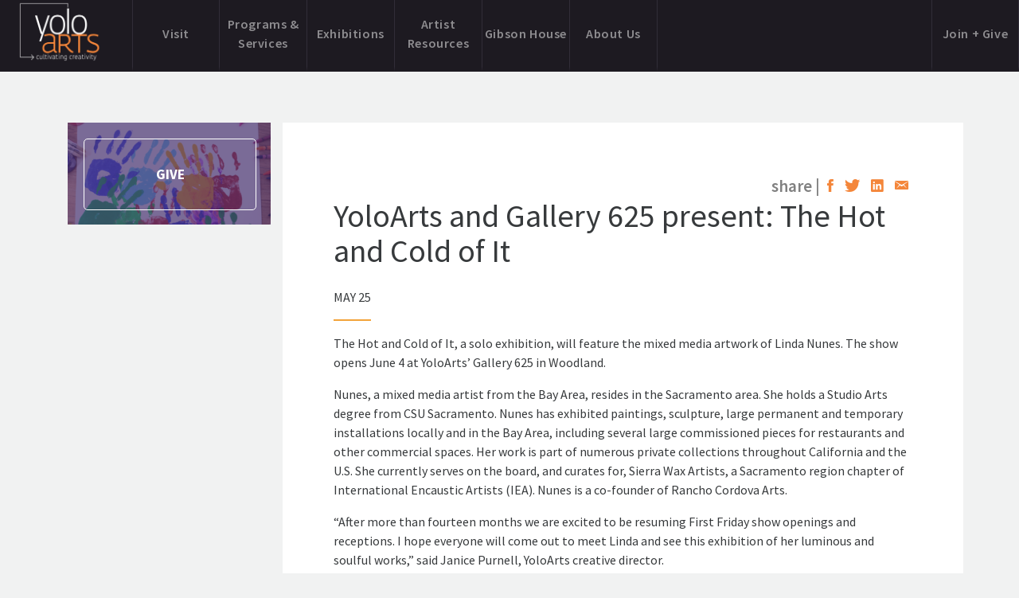

--- FILE ---
content_type: text/html; charset=UTF-8
request_url: https://yoloarts.org/2021/05/25/yoloarts-and-gallery-625-present-the-hot-and-cold-of-it/
body_size: 13731
content:

<!doctype html>
<html lang="en-US">
  <head>
  <meta charset="utf-8">
  <meta http-equiv="x-ua-compatible" content="ie=edge">
  <meta name="viewport" content="width=device-width, initial-scale=1">
<meta name="norton-safeweb-site-verification" content="cye2znbin1ykdhuj8khiyb1s-bgiagvcpkn3o9x-dlvkfj9znffnf0p496ifm8shgnuyxtauli5xblpuqvbed8d-zlftoj3rfemwvis4w4yhcj9zd4u07-7gu0rng4bu" />

  <link rel="icon" href="https://yoloarts.org/wp-content/themes/yoloarts/dist/images/favicon.png">
  <title>YoloArts and Gallery 625 present: The Hot and Cold of It &#8211; Yolo Arts</title>
<style>
#wpadminbar #wp-admin-bar-wccp_free_top_button .ab-icon:before {
	content: "\f160";
	color: #02CA02;
	top: 3px;
}
#wpadminbar #wp-admin-bar-wccp_free_top_button .ab-icon {
	transform: rotate(45deg);
}
</style>
<meta name='robots' content='max-image-preview:large' />
	<style>img:is([sizes="auto" i], [sizes^="auto," i]) { contain-intrinsic-size: 3000px 1500px }</style>
	<link rel='dns-prefetch' href='//www.googletagmanager.com' />
<script type="text/javascript">
/* <![CDATA[ */
window._wpemojiSettings = {"baseUrl":"https:\/\/s.w.org\/images\/core\/emoji\/16.0.1\/72x72\/","ext":".png","svgUrl":"https:\/\/s.w.org\/images\/core\/emoji\/16.0.1\/svg\/","svgExt":".svg","source":{"concatemoji":"https:\/\/yoloarts.org\/wp-includes\/js\/wp-emoji-release.min.js?ver=6.8.3"}};
/*! This file is auto-generated */
!function(s,n){var o,i,e;function c(e){try{var t={supportTests:e,timestamp:(new Date).valueOf()};sessionStorage.setItem(o,JSON.stringify(t))}catch(e){}}function p(e,t,n){e.clearRect(0,0,e.canvas.width,e.canvas.height),e.fillText(t,0,0);var t=new Uint32Array(e.getImageData(0,0,e.canvas.width,e.canvas.height).data),a=(e.clearRect(0,0,e.canvas.width,e.canvas.height),e.fillText(n,0,0),new Uint32Array(e.getImageData(0,0,e.canvas.width,e.canvas.height).data));return t.every(function(e,t){return e===a[t]})}function u(e,t){e.clearRect(0,0,e.canvas.width,e.canvas.height),e.fillText(t,0,0);for(var n=e.getImageData(16,16,1,1),a=0;a<n.data.length;a++)if(0!==n.data[a])return!1;return!0}function f(e,t,n,a){switch(t){case"flag":return n(e,"\ud83c\udff3\ufe0f\u200d\u26a7\ufe0f","\ud83c\udff3\ufe0f\u200b\u26a7\ufe0f")?!1:!n(e,"\ud83c\udde8\ud83c\uddf6","\ud83c\udde8\u200b\ud83c\uddf6")&&!n(e,"\ud83c\udff4\udb40\udc67\udb40\udc62\udb40\udc65\udb40\udc6e\udb40\udc67\udb40\udc7f","\ud83c\udff4\u200b\udb40\udc67\u200b\udb40\udc62\u200b\udb40\udc65\u200b\udb40\udc6e\u200b\udb40\udc67\u200b\udb40\udc7f");case"emoji":return!a(e,"\ud83e\udedf")}return!1}function g(e,t,n,a){var r="undefined"!=typeof WorkerGlobalScope&&self instanceof WorkerGlobalScope?new OffscreenCanvas(300,150):s.createElement("canvas"),o=r.getContext("2d",{willReadFrequently:!0}),i=(o.textBaseline="top",o.font="600 32px Arial",{});return e.forEach(function(e){i[e]=t(o,e,n,a)}),i}function t(e){var t=s.createElement("script");t.src=e,t.defer=!0,s.head.appendChild(t)}"undefined"!=typeof Promise&&(o="wpEmojiSettingsSupports",i=["flag","emoji"],n.supports={everything:!0,everythingExceptFlag:!0},e=new Promise(function(e){s.addEventListener("DOMContentLoaded",e,{once:!0})}),new Promise(function(t){var n=function(){try{var e=JSON.parse(sessionStorage.getItem(o));if("object"==typeof e&&"number"==typeof e.timestamp&&(new Date).valueOf()<e.timestamp+604800&&"object"==typeof e.supportTests)return e.supportTests}catch(e){}return null}();if(!n){if("undefined"!=typeof Worker&&"undefined"!=typeof OffscreenCanvas&&"undefined"!=typeof URL&&URL.createObjectURL&&"undefined"!=typeof Blob)try{var e="postMessage("+g.toString()+"("+[JSON.stringify(i),f.toString(),p.toString(),u.toString()].join(",")+"));",a=new Blob([e],{type:"text/javascript"}),r=new Worker(URL.createObjectURL(a),{name:"wpTestEmojiSupports"});return void(r.onmessage=function(e){c(n=e.data),r.terminate(),t(n)})}catch(e){}c(n=g(i,f,p,u))}t(n)}).then(function(e){for(var t in e)n.supports[t]=e[t],n.supports.everything=n.supports.everything&&n.supports[t],"flag"!==t&&(n.supports.everythingExceptFlag=n.supports.everythingExceptFlag&&n.supports[t]);n.supports.everythingExceptFlag=n.supports.everythingExceptFlag&&!n.supports.flag,n.DOMReady=!1,n.readyCallback=function(){n.DOMReady=!0}}).then(function(){return e}).then(function(){var e;n.supports.everything||(n.readyCallback(),(e=n.source||{}).concatemoji?t(e.concatemoji):e.wpemoji&&e.twemoji&&(t(e.twemoji),t(e.wpemoji)))}))}((window,document),window._wpemojiSettings);
/* ]]> */
</script>
<style id='wp-emoji-styles-inline-css' type='text/css'>

	img.wp-smiley, img.emoji {
		display: inline !important;
		border: none !important;
		box-shadow: none !important;
		height: 1em !important;
		width: 1em !important;
		margin: 0 0.07em !important;
		vertical-align: -0.1em !important;
		background: none !important;
		padding: 0 !important;
	}
</style>
<link rel='stylesheet' id='wp-block-library-css' href='https://yoloarts.org/wp-includes/css/dist/block-library/style.min.css?ver=6.8.3' type='text/css' media='all' />
<style id='classic-theme-styles-inline-css' type='text/css'>
/*! This file is auto-generated */
.wp-block-button__link{color:#fff;background-color:#32373c;border-radius:9999px;box-shadow:none;text-decoration:none;padding:calc(.667em + 2px) calc(1.333em + 2px);font-size:1.125em}.wp-block-file__button{background:#32373c;color:#fff;text-decoration:none}
</style>
<style id='global-styles-inline-css' type='text/css'>
:root{--wp--preset--aspect-ratio--square: 1;--wp--preset--aspect-ratio--4-3: 4/3;--wp--preset--aspect-ratio--3-4: 3/4;--wp--preset--aspect-ratio--3-2: 3/2;--wp--preset--aspect-ratio--2-3: 2/3;--wp--preset--aspect-ratio--16-9: 16/9;--wp--preset--aspect-ratio--9-16: 9/16;--wp--preset--color--black: #000000;--wp--preset--color--cyan-bluish-gray: #abb8c3;--wp--preset--color--white: #ffffff;--wp--preset--color--pale-pink: #f78da7;--wp--preset--color--vivid-red: #cf2e2e;--wp--preset--color--luminous-vivid-orange: #ff6900;--wp--preset--color--luminous-vivid-amber: #fcb900;--wp--preset--color--light-green-cyan: #7bdcb5;--wp--preset--color--vivid-green-cyan: #00d084;--wp--preset--color--pale-cyan-blue: #8ed1fc;--wp--preset--color--vivid-cyan-blue: #0693e3;--wp--preset--color--vivid-purple: #9b51e0;--wp--preset--gradient--vivid-cyan-blue-to-vivid-purple: linear-gradient(135deg,rgba(6,147,227,1) 0%,rgb(155,81,224) 100%);--wp--preset--gradient--light-green-cyan-to-vivid-green-cyan: linear-gradient(135deg,rgb(122,220,180) 0%,rgb(0,208,130) 100%);--wp--preset--gradient--luminous-vivid-amber-to-luminous-vivid-orange: linear-gradient(135deg,rgba(252,185,0,1) 0%,rgba(255,105,0,1) 100%);--wp--preset--gradient--luminous-vivid-orange-to-vivid-red: linear-gradient(135deg,rgba(255,105,0,1) 0%,rgb(207,46,46) 100%);--wp--preset--gradient--very-light-gray-to-cyan-bluish-gray: linear-gradient(135deg,rgb(238,238,238) 0%,rgb(169,184,195) 100%);--wp--preset--gradient--cool-to-warm-spectrum: linear-gradient(135deg,rgb(74,234,220) 0%,rgb(151,120,209) 20%,rgb(207,42,186) 40%,rgb(238,44,130) 60%,rgb(251,105,98) 80%,rgb(254,248,76) 100%);--wp--preset--gradient--blush-light-purple: linear-gradient(135deg,rgb(255,206,236) 0%,rgb(152,150,240) 100%);--wp--preset--gradient--blush-bordeaux: linear-gradient(135deg,rgb(254,205,165) 0%,rgb(254,45,45) 50%,rgb(107,0,62) 100%);--wp--preset--gradient--luminous-dusk: linear-gradient(135deg,rgb(255,203,112) 0%,rgb(199,81,192) 50%,rgb(65,88,208) 100%);--wp--preset--gradient--pale-ocean: linear-gradient(135deg,rgb(255,245,203) 0%,rgb(182,227,212) 50%,rgb(51,167,181) 100%);--wp--preset--gradient--electric-grass: linear-gradient(135deg,rgb(202,248,128) 0%,rgb(113,206,126) 100%);--wp--preset--gradient--midnight: linear-gradient(135deg,rgb(2,3,129) 0%,rgb(40,116,252) 100%);--wp--preset--font-size--small: 13px;--wp--preset--font-size--medium: 20px;--wp--preset--font-size--large: 36px;--wp--preset--font-size--x-large: 42px;--wp--preset--spacing--20: 0.44rem;--wp--preset--spacing--30: 0.67rem;--wp--preset--spacing--40: 1rem;--wp--preset--spacing--50: 1.5rem;--wp--preset--spacing--60: 2.25rem;--wp--preset--spacing--70: 3.38rem;--wp--preset--spacing--80: 5.06rem;--wp--preset--shadow--natural: 6px 6px 9px rgba(0, 0, 0, 0.2);--wp--preset--shadow--deep: 12px 12px 50px rgba(0, 0, 0, 0.4);--wp--preset--shadow--sharp: 6px 6px 0px rgba(0, 0, 0, 0.2);--wp--preset--shadow--outlined: 6px 6px 0px -3px rgba(255, 255, 255, 1), 6px 6px rgba(0, 0, 0, 1);--wp--preset--shadow--crisp: 6px 6px 0px rgba(0, 0, 0, 1);}:where(.is-layout-flex){gap: 0.5em;}:where(.is-layout-grid){gap: 0.5em;}body .is-layout-flex{display: flex;}.is-layout-flex{flex-wrap: wrap;align-items: center;}.is-layout-flex > :is(*, div){margin: 0;}body .is-layout-grid{display: grid;}.is-layout-grid > :is(*, div){margin: 0;}:where(.wp-block-columns.is-layout-flex){gap: 2em;}:where(.wp-block-columns.is-layout-grid){gap: 2em;}:where(.wp-block-post-template.is-layout-flex){gap: 1.25em;}:where(.wp-block-post-template.is-layout-grid){gap: 1.25em;}.has-black-color{color: var(--wp--preset--color--black) !important;}.has-cyan-bluish-gray-color{color: var(--wp--preset--color--cyan-bluish-gray) !important;}.has-white-color{color: var(--wp--preset--color--white) !important;}.has-pale-pink-color{color: var(--wp--preset--color--pale-pink) !important;}.has-vivid-red-color{color: var(--wp--preset--color--vivid-red) !important;}.has-luminous-vivid-orange-color{color: var(--wp--preset--color--luminous-vivid-orange) !important;}.has-luminous-vivid-amber-color{color: var(--wp--preset--color--luminous-vivid-amber) !important;}.has-light-green-cyan-color{color: var(--wp--preset--color--light-green-cyan) !important;}.has-vivid-green-cyan-color{color: var(--wp--preset--color--vivid-green-cyan) !important;}.has-pale-cyan-blue-color{color: var(--wp--preset--color--pale-cyan-blue) !important;}.has-vivid-cyan-blue-color{color: var(--wp--preset--color--vivid-cyan-blue) !important;}.has-vivid-purple-color{color: var(--wp--preset--color--vivid-purple) !important;}.has-black-background-color{background-color: var(--wp--preset--color--black) !important;}.has-cyan-bluish-gray-background-color{background-color: var(--wp--preset--color--cyan-bluish-gray) !important;}.has-white-background-color{background-color: var(--wp--preset--color--white) !important;}.has-pale-pink-background-color{background-color: var(--wp--preset--color--pale-pink) !important;}.has-vivid-red-background-color{background-color: var(--wp--preset--color--vivid-red) !important;}.has-luminous-vivid-orange-background-color{background-color: var(--wp--preset--color--luminous-vivid-orange) !important;}.has-luminous-vivid-amber-background-color{background-color: var(--wp--preset--color--luminous-vivid-amber) !important;}.has-light-green-cyan-background-color{background-color: var(--wp--preset--color--light-green-cyan) !important;}.has-vivid-green-cyan-background-color{background-color: var(--wp--preset--color--vivid-green-cyan) !important;}.has-pale-cyan-blue-background-color{background-color: var(--wp--preset--color--pale-cyan-blue) !important;}.has-vivid-cyan-blue-background-color{background-color: var(--wp--preset--color--vivid-cyan-blue) !important;}.has-vivid-purple-background-color{background-color: var(--wp--preset--color--vivid-purple) !important;}.has-black-border-color{border-color: var(--wp--preset--color--black) !important;}.has-cyan-bluish-gray-border-color{border-color: var(--wp--preset--color--cyan-bluish-gray) !important;}.has-white-border-color{border-color: var(--wp--preset--color--white) !important;}.has-pale-pink-border-color{border-color: var(--wp--preset--color--pale-pink) !important;}.has-vivid-red-border-color{border-color: var(--wp--preset--color--vivid-red) !important;}.has-luminous-vivid-orange-border-color{border-color: var(--wp--preset--color--luminous-vivid-orange) !important;}.has-luminous-vivid-amber-border-color{border-color: var(--wp--preset--color--luminous-vivid-amber) !important;}.has-light-green-cyan-border-color{border-color: var(--wp--preset--color--light-green-cyan) !important;}.has-vivid-green-cyan-border-color{border-color: var(--wp--preset--color--vivid-green-cyan) !important;}.has-pale-cyan-blue-border-color{border-color: var(--wp--preset--color--pale-cyan-blue) !important;}.has-vivid-cyan-blue-border-color{border-color: var(--wp--preset--color--vivid-cyan-blue) !important;}.has-vivid-purple-border-color{border-color: var(--wp--preset--color--vivid-purple) !important;}.has-vivid-cyan-blue-to-vivid-purple-gradient-background{background: var(--wp--preset--gradient--vivid-cyan-blue-to-vivid-purple) !important;}.has-light-green-cyan-to-vivid-green-cyan-gradient-background{background: var(--wp--preset--gradient--light-green-cyan-to-vivid-green-cyan) !important;}.has-luminous-vivid-amber-to-luminous-vivid-orange-gradient-background{background: var(--wp--preset--gradient--luminous-vivid-amber-to-luminous-vivid-orange) !important;}.has-luminous-vivid-orange-to-vivid-red-gradient-background{background: var(--wp--preset--gradient--luminous-vivid-orange-to-vivid-red) !important;}.has-very-light-gray-to-cyan-bluish-gray-gradient-background{background: var(--wp--preset--gradient--very-light-gray-to-cyan-bluish-gray) !important;}.has-cool-to-warm-spectrum-gradient-background{background: var(--wp--preset--gradient--cool-to-warm-spectrum) !important;}.has-blush-light-purple-gradient-background{background: var(--wp--preset--gradient--blush-light-purple) !important;}.has-blush-bordeaux-gradient-background{background: var(--wp--preset--gradient--blush-bordeaux) !important;}.has-luminous-dusk-gradient-background{background: var(--wp--preset--gradient--luminous-dusk) !important;}.has-pale-ocean-gradient-background{background: var(--wp--preset--gradient--pale-ocean) !important;}.has-electric-grass-gradient-background{background: var(--wp--preset--gradient--electric-grass) !important;}.has-midnight-gradient-background{background: var(--wp--preset--gradient--midnight) !important;}.has-small-font-size{font-size: var(--wp--preset--font-size--small) !important;}.has-medium-font-size{font-size: var(--wp--preset--font-size--medium) !important;}.has-large-font-size{font-size: var(--wp--preset--font-size--large) !important;}.has-x-large-font-size{font-size: var(--wp--preset--font-size--x-large) !important;}
:where(.wp-block-post-template.is-layout-flex){gap: 1.25em;}:where(.wp-block-post-template.is-layout-grid){gap: 1.25em;}
:where(.wp-block-columns.is-layout-flex){gap: 2em;}:where(.wp-block-columns.is-layout-grid){gap: 2em;}
:root :where(.wp-block-pullquote){font-size: 1.5em;line-height: 1.6;}
</style>
<link rel='stylesheet' id='font-awesome-5-css' href='https://yoloarts.org/wp-content/plugins/bb-plugin/fonts/fontawesome/5.15.4/css/all.min.css?ver=2.5.5.4' type='text/css' media='all' />
<link rel='stylesheet' id='font-awesome-css' href='https://yoloarts.org/wp-content/plugins/bb-plugin/fonts/fontawesome/5.15.4/css/v4-shims.min.css?ver=2.5.5.4' type='text/css' media='all' />
<link rel='stylesheet' id='import-eventbrite-events-front-css' href='https://yoloarts.org/wp-content/plugins/import-eventbrite-events/assets/css/import-eventbrite-events.css?ver=6.8.3' type='text/css' media='all' />
<link rel='stylesheet' id='sage/css-css' href='https://yoloarts.org/wp-content/themes/yoloarts/dist/styles/main-dc391e2b06.css' type='text/css' media='all' />
<script type="text/javascript" src="https://www.googletagmanager.com/gtag/js?id=UA-90752155-1&amp;ver=6.8.3" id="wk-analytics-script-js"></script>
<script type="text/javascript" id="wk-analytics-script-js-after">
/* <![CDATA[ */
function shouldTrack(){
var trackLoggedIn = false;
var loggedIn = false;
if(!loggedIn){
return true;
} else if( trackLoggedIn ) {
return true;
}
return false;
}
function hasWKGoogleAnalyticsCookie() {
return (new RegExp('wp_wk_ga_untrack_' + document.location.hostname)).test(document.cookie);
}
if (!hasWKGoogleAnalyticsCookie() && shouldTrack()) {
//Google Analytics
window.dataLayer = window.dataLayer || [];
function gtag(){dataLayer.push(arguments);}
gtag('js', new Date());
gtag('config', 'UA-90752155-1');
}
/* ]]> */
</script>
<script type="text/javascript" src="https://yoloarts.org/wp-includes/js/jquery/jquery.min.js?ver=3.7.1" id="jquery-core-js"></script>
<script type="text/javascript" src="https://yoloarts.org/wp-includes/js/jquery/jquery-migrate.min.js?ver=3.4.1" id="jquery-migrate-js"></script>
<script type="text/javascript" src="https://yoloarts.org/wp-includes/js/imagesloaded.min.js?ver=6.8.3" id="imagesloaded-js"></script>
<link rel="https://api.w.org/" href="https://yoloarts.org/wp-json/" /><link rel="alternate" title="JSON" type="application/json" href="https://yoloarts.org/wp-json/wp/v2/posts/8698" /><link rel="EditURI" type="application/rsd+xml" title="RSD" href="https://yoloarts.org/xmlrpc.php?rsd" />
<meta name="generator" content="WordPress 6.8.3" />
<link rel="canonical" href="https://yoloarts.org/2021/05/25/yoloarts-and-gallery-625-present-the-hot-and-cold-of-it/" />
<link rel='shortlink' href='https://yoloarts.org/?p=8698' />
<link rel="alternate" title="oEmbed (JSON)" type="application/json+oembed" href="https://yoloarts.org/wp-json/oembed/1.0/embed?url=https%3A%2F%2Fyoloarts.org%2F2021%2F05%2F25%2Fyoloarts-and-gallery-625-present-the-hot-and-cold-of-it%2F" />
<link rel="alternate" title="oEmbed (XML)" type="text/xml+oembed" href="https://yoloarts.org/wp-json/oembed/1.0/embed?url=https%3A%2F%2Fyoloarts.org%2F2021%2F05%2F25%2Fyoloarts-and-gallery-625-present-the-hot-and-cold-of-it%2F&#038;format=xml" />
<script id="wpcp_disable_selection" type="text/javascript">
var image_save_msg='You are not allowed to save images!';
	var no_menu_msg='Context Menu disabled!';
	var smessage = "Content is protected !!";

function disableEnterKey(e)
{
	var elemtype = e.target.tagName;
	
	elemtype = elemtype.toUpperCase();
	
	if (elemtype == "TEXT" || elemtype == "TEXTAREA" || elemtype == "INPUT" || elemtype == "PASSWORD" || elemtype == "SELECT" || elemtype == "OPTION" || elemtype == "EMBED")
	{
		elemtype = 'TEXT';
	}
	
	if (e.ctrlKey){
     var key;
     if(window.event)
          key = window.event.keyCode;     //IE
     else
          key = e.which;     //firefox (97)
    //if (key != 17) alert(key);
     if (elemtype!= 'TEXT' && (key == 97 || key == 65 || key == 67 || key == 99 || key == 88 || key == 120 || key == 26 || key == 85  || key == 86 || key == 83 || key == 43 || key == 73))
     {
		if(wccp_free_iscontenteditable(e)) return true;
		show_wpcp_message('You are not allowed to copy content or view source');
		return false;
     }else
     	return true;
     }
}


/*For contenteditable tags*/
function wccp_free_iscontenteditable(e)
{
	var e = e || window.event; // also there is no e.target property in IE. instead IE uses window.event.srcElement
  	
	var target = e.target || e.srcElement;

	var elemtype = e.target.nodeName;
	
	elemtype = elemtype.toUpperCase();
	
	var iscontenteditable = "false";
		
	if(typeof target.getAttribute!="undefined" ) iscontenteditable = target.getAttribute("contenteditable"); // Return true or false as string
	
	var iscontenteditable2 = false;
	
	if(typeof target.isContentEditable!="undefined" ) iscontenteditable2 = target.isContentEditable; // Return true or false as boolean

	if(target.parentElement.isContentEditable) iscontenteditable2 = true;
	
	if (iscontenteditable == "true" || iscontenteditable2 == true)
	{
		if(typeof target.style!="undefined" ) target.style.cursor = "text";
		
		return true;
	}
}

////////////////////////////////////
function disable_copy(e)
{	
	var e = e || window.event; // also there is no e.target property in IE. instead IE uses window.event.srcElement
	
	var elemtype = e.target.tagName;
	
	elemtype = elemtype.toUpperCase();
	
	if (elemtype == "TEXT" || elemtype == "TEXTAREA" || elemtype == "INPUT" || elemtype == "PASSWORD" || elemtype == "SELECT" || elemtype == "OPTION" || elemtype == "EMBED")
	{
		elemtype = 'TEXT';
	}
	
	if(wccp_free_iscontenteditable(e)) return true;
	
	var isSafari = /Safari/.test(navigator.userAgent) && /Apple Computer/.test(navigator.vendor);
	
	var checker_IMG = '';
	if (elemtype == "IMG" && checker_IMG == 'checked' && e.detail >= 2) {show_wpcp_message(alertMsg_IMG);return false;}
	if (elemtype != "TEXT")
	{
		if (smessage !== "" && e.detail == 2)
			show_wpcp_message(smessage);
		
		if (isSafari)
			return true;
		else
			return false;
	}	
}

//////////////////////////////////////////
function disable_copy_ie()
{
	var e = e || window.event;
	var elemtype = window.event.srcElement.nodeName;
	elemtype = elemtype.toUpperCase();
	if(wccp_free_iscontenteditable(e)) return true;
	if (elemtype == "IMG") {show_wpcp_message(alertMsg_IMG);return false;}
	if (elemtype != "TEXT" && elemtype != "TEXTAREA" && elemtype != "INPUT" && elemtype != "PASSWORD" && elemtype != "SELECT" && elemtype != "OPTION" && elemtype != "EMBED")
	{
		return false;
	}
}	
function reEnable()
{
	return true;
}
document.onkeydown = disableEnterKey;
document.onselectstart = disable_copy_ie;
if(navigator.userAgent.indexOf('MSIE')==-1)
{
	document.onmousedown = disable_copy;
	document.onclick = reEnable;
}
function disableSelection(target)
{
    //For IE This code will work
    if (typeof target.onselectstart!="undefined")
    target.onselectstart = disable_copy_ie;
    
    //For Firefox This code will work
    else if (typeof target.style.MozUserSelect!="undefined")
    {target.style.MozUserSelect="none";}
    
    //All other  (ie: Opera) This code will work
    else
    target.onmousedown=function(){return false}
    target.style.cursor = "default";
}
//Calling the JS function directly just after body load
window.onload = function(){disableSelection(document.body);};

//////////////////special for safari Start////////////////
var onlongtouch;
var timer;
var touchduration = 1000; //length of time we want the user to touch before we do something

var elemtype = "";
function touchstart(e) {
	var e = e || window.event;
  // also there is no e.target property in IE.
  // instead IE uses window.event.srcElement
  	var target = e.target || e.srcElement;
	
	elemtype = window.event.srcElement.nodeName;
	
	elemtype = elemtype.toUpperCase();
	
	if(!wccp_pro_is_passive()) e.preventDefault();
	if (!timer) {
		timer = setTimeout(onlongtouch, touchduration);
	}
}

function touchend() {
    //stops short touches from firing the event
    if (timer) {
        clearTimeout(timer);
        timer = null;
    }
	onlongtouch();
}

onlongtouch = function(e) { //this will clear the current selection if anything selected
	
	if (elemtype != "TEXT" && elemtype != "TEXTAREA" && elemtype != "INPUT" && elemtype != "PASSWORD" && elemtype != "SELECT" && elemtype != "EMBED" && elemtype != "OPTION")	
	{
		if (window.getSelection) {
			if (window.getSelection().empty) {  // Chrome
			window.getSelection().empty();
			} else if (window.getSelection().removeAllRanges) {  // Firefox
			window.getSelection().removeAllRanges();
			}
		} else if (document.selection) {  // IE?
			document.selection.empty();
		}
		return false;
	}
};

document.addEventListener("DOMContentLoaded", function(event) { 
    window.addEventListener("touchstart", touchstart, false);
    window.addEventListener("touchend", touchend, false);
});

function wccp_pro_is_passive() {

  var cold = false,
  hike = function() {};

  try {
	  const object1 = {};
  var aid = Object.defineProperty(object1, 'passive', {
  get() {cold = true}
  });
  window.addEventListener('test', hike, aid);
  window.removeEventListener('test', hike, aid);
  } catch (e) {}

  return cold;
}
/*special for safari End*/
</script>
<script id="wpcp_disable_Right_Click" type="text/javascript">
document.ondragstart = function() { return false;}
	function nocontext(e) {
	   return false;
	}
	document.oncontextmenu = nocontext;
</script>
<style>
.unselectable
{
-moz-user-select:none;
-webkit-user-select:none;
cursor: default;
}
html
{
-webkit-touch-callout: none;
-webkit-user-select: none;
-khtml-user-select: none;
-moz-user-select: none;
-ms-user-select: none;
user-select: none;
-webkit-tap-highlight-color: rgba(0,0,0,0);
}
</style>
<script id="wpcp_css_disable_selection" type="text/javascript">
var e = document.getElementsByTagName('body')[0];
if(e)
{
	e.setAttribute('unselectable',"on");
}
</script>

  <!-- Google Font -->
  <link href="https://fonts.googleapis.com/css?family=Fredoka+One|Source+Sans+Pro:300,400,600,700" rel="stylesheet">
  <link href="https://yoloarts.org/wp-content/themes/yoloarts/style.css" rel="stylesheet">
  
</head>
  <body class="wp-singular post-template-default single single-post postid-8698 single-format-standard wp-theme-yoloarts unselectable yoloarts-and-gallery-625-present-the-hot-and-cold-of-it sidebar-primary">
    <!--[if IE]>
      <div class="alert alert-warning">
        You are using an <strong>outdated</strong> browser. Please <a href="http://browsehappy.com/">upgrade your browser</a> to improve your experience.      </div>
    <![endif]-->
    <header class="banner">


<nav class="navbar navbar-dark" >
  <div class="row hidden-lg-up">
    <div class="navbar-header">
      <a class="navbar-brand" href="https://yoloarts.org"><img class="svg-logo" src="https://yoloarts.org/wp-content/themes/yoloarts/dist/images/logo.png" alt="Yolo Arts Logo" /></a>
      <button class="navbar-toggler pull-right" type="button" data-toggle="collapse" data-target="#navbarResponsive" aria-controls="navbarResponsive" aria-expanded="false" aria-label="Toggle navigation">
        <span class="icon-bar"></span>
        <span class="icon-bar"></span>
        <span class="icon-bar"></span>
      </button>
    </div>
  </div>

  <div class="collapse navbar-toggleable-md" id="navbarResponsive">
    <a class="navbar-brand hidden-md-down" href="https://yoloarts.org"><img class="svg-logo" src="https://yoloarts.org/wp-content/themes/yoloarts/dist/images/logo.png" alt="Yolo Arts Logo" /></a>
    <!-- Main Nav -->
    <ul class="nav navbar-nav">
                  <li  class="nav-item   menu-item menu-item-type-post_type menu-item-object-page menu-item-14571">
        <a class="nav-link" href="https://yoloarts.org/visit/">Visit<span class="sr-only">(current)</span></a>
      </li>
                  

      <li class="nav-item dropdown ">
        <a class="nav-link dropdown-toggle" href="#" id="responsiveNavbarDropdown" data-toggle="dropdown" data-parent="responsiveNavbarDropdown" aria-haspopup="true" aria-expanded="false">Programs & Services<i class="ion-chevron-down pull-right"></i></a>

        <div class="dropdown-menu" aria-labelledby="responsiveNavbarDropdown">
                                    <div class="sub-menu">
                <label>Art & Ag<i class="ion-chevron-down pull-right"></i></label>
                <ul class="collapse">
                                      <li class="sub-menu-item"><a href="/art-ag-project">The Project</a></li>
                                  </ul>
              </div>
                                                <div class="sub-menu">
                <label>Arts Education<i class="ion-chevron-down pull-right"></i></label>
                <ul class="collapse">
                                      <li class="sub-menu-item"><a href="https://yoloarts.org/arts-education/#programs">Programs</a></li>
                                      <li class="sub-menu-item"><a href="https://yoloarts.org/arts-education/#poetry">Poetry Out Loud</a></li>
                                      <li class="sub-menu-item"><a href="https://yoloarts.org/arts-education/#directory">Teaching Artist Directory</a></li>
                                  </ul>
              </div>
                                                <a class="dropdown-item" href="https://yoloarts.org/the-barn-studio/">The Barn Studio</a>
                                                <a class="dropdown-item" href="https://yoloarts.org/communitythroughart/">CommUNITY Through Art</a>
                                                <a class="dropdown-item" href="https://yoloarts.org/fiscalsponsorship/">Fiscal Sponsorship</a>
                                                <a class="dropdown-item" href="https://yoloarts.org/public-art-consultant/">Public Art Consultant</a>
                              </div>
      </li>

                  

      <li class="nav-item dropdown ">
        <a class="nav-link dropdown-toggle" href="#" id="responsiveNavbarDropdown" data-toggle="dropdown" data-parent="responsiveNavbarDropdown" aria-haspopup="true" aria-expanded="false">Exhibitions<i class="ion-chevron-down pull-right"></i></a>

        <div class="dropdown-menu" aria-labelledby="responsiveNavbarDropdown">
                                    <a class="dropdown-item" href="https://yoloarts.org/gallery-625/">Gallery 625</a>
                                                <a class="dropdown-item" href="https://yoloarts.org/historical-exhibitions/">Gibson House Exhibitions</a>
                                                <a class="dropdown-item" href="https://yoloarts.org/the-barn-gallery/">The Barn Gallery</a>
                              </div>
      </li>

                  

      <li class="nav-item dropdown ">
        <a class="nav-link dropdown-toggle" href="#" id="responsiveNavbarDropdown" data-toggle="dropdown" data-parent="responsiveNavbarDropdown" aria-haspopup="true" aria-expanded="false">Artist Resources<i class="ion-chevron-down pull-right"></i></a>

        <div class="dropdown-menu" aria-labelledby="responsiveNavbarDropdown">
                                    <a class="dropdown-item" href="https://yoloarts.org/artist-directory/">Directory</a>
                                                <a class="dropdown-item" href="https://yoloarts.org/call-for-art/">Call for Art</a>
                              </div>
      </li>

                  

      <li class="nav-item dropdown ">
        <a class="nav-link dropdown-toggle" href="#" id="responsiveNavbarDropdown" data-toggle="dropdown" data-parent="responsiveNavbarDropdown" aria-haspopup="true" aria-expanded="false">Gibson House<i class="ion-chevron-down pull-right"></i></a>

        <div class="dropdown-menu" aria-labelledby="responsiveNavbarDropdown">
                                    <div class="sub-menu">
                <label>Exhibitions<i class="ion-chevron-down pull-right"></i></label>
                <ul class="collapse">
                                      <li class="sub-menu-item"><a href="https://yoloarts.org/historical-exhibitions/">Gibson House Exhibitions</a></li>
                                      <li class="sub-menu-item"><a href="https://yoloarts.org/the-barn-gallery/">The Barn Gallery</a></li>
                                  </ul>
              </div>
                                                <div class="sub-menu">
                <label>Learn<i class="ion-chevron-down pull-right"></i></label>
                <ul class="collapse">
                                      <li class="sub-menu-item"><a href="https://yoloarts.org/the-gibsons/">The Gibsons</a></li>
                                      <li class="sub-menu-item"><a href="https://yoloarts.org/fieldtrips/">Field Trips</a></li>
                                      <li class="sub-menu-item"><a href="https://yoloarts.org/the-barn-studio/">The Barn Studio</a></li>
                                  </ul>
              </div>
                              </div>
      </li>

                  

      <li class="nav-item dropdown ">
        <a class="nav-link dropdown-toggle" href="#" id="responsiveNavbarDropdown" data-toggle="dropdown" data-parent="responsiveNavbarDropdown" aria-haspopup="true" aria-expanded="false">About Us<i class="ion-chevron-down pull-right"></i></a>

        <div class="dropdown-menu" aria-labelledby="responsiveNavbarDropdown">
                                    <div class="sub-menu">
                <label>People<i class="ion-chevron-down pull-right"></i></label>
                <ul class="collapse">
                                      <li class="sub-menu-item"><a href="/about-us#staff">Staff</a></li>
                                      <li class="sub-menu-item"><a href="/about-us#directors">Directors</a></li>
                                      <li class="sub-menu-item"><a href="/about-us#policies">Financials</a></li>
                                  </ul>
              </div>
                                                <a class="dropdown-item" href="https://yoloarts.org/keep-in-touch-with-yoloarts/">Keep In Touch with YoloArts</a>
                                                <a class="dropdown-item" href="https://yoloarts.org/newsroom/">Newsroom</a>
                              </div>
      </li>

            
    </ul>
    <!-- Support Section -->
    <ul class="nav navbar-nav support-menu">
            
                                                                                                                                      

      <li id="" class="nav-item dropdown   purple menu-item menu-item-type-custom menu-item-object-custom menu-item-320 menu-item-has-children">


        <a class="nav-link dropdown-toggle" href="#" id="responsiveNavbarDropdown" data-toggle="dropdown" aria-haspopup="true" aria-expanded="false">Join + Give<i class="ion-chevron-down pull-right"></i></a>

        <div class="dropdown-menu" aria-labelledby="responsiveNavbarDropdown">
                                    <div class="sub-menu">
                <label>Membership + Giving<i class="ion-chevron-down pull-right"></i></label>
                <ul class="collapse">
                                      <li class="sub-menu-item"><a href="http://yoloarts.org/give/#membership">Member Information</a></li>
                                      <li class="sub-menu-item"><a href="http://yoloarts.org/give/#give">Give Now</a></li>
                                  </ul>
              </div>
                                                <a class="dropdown-item" href="https://yoloarts.org/volunteer/">Volunteer</a>
                                                <a class="dropdown-item" href="https://yoloarts.org/opportunities/">Opportunities</a>
                              </div>
      </li>
                </ul>
  </div>
</nav>

</header>


<script>
  (function($) {
    $(document).ready(function(){
      // event handler for hamburger menu -> 'x'
      $('.navbar-toggler').click(function() {
        $(this).toggleClass('active');
      });

      /* event handler for chevrons for dropdown menus
        disallows click toggle of dropdown on large screens
        toggles chevron position
      */
      $('.dropdown-toggle').click(function(e) {
        if ($(window).width() > 991) {
          e.stopPropagation();
        } else {
          $('i', this).toggleClass('rotate-180');
        }
      });

      /* event handler for chevrons for sub-menus
        allows collapsing of sub-menu on medium- screens
        toggles chevron position
      */
      $('.sub-menu > label').click(function(e) {
        if ($(window).width() <= 991) {
          e.stopPropagation();
          $(this).next().collapse('toggle');
          $('i', this).toggleClass('rotate-180');
        }
      });
    });
  })(jQuery);
</script>
    <div class="wrap container" role="document">
      <div class="content row">
        <main class="main pages col-lg-9 push-lg-3">
          




  <div id="shareData" class="frame_box_newsroom" data-title="YoloArts and Gallery 625 present: The Hot and Cold of It" data-link="https://yoloarts.org/2021/05/25/yoloarts-and-gallery-625-present-the-hot-and-cold-of-it/" data-text="The Hot and Cold of It, a solo exhibition, will feature the mixed media artwork of Linda Nunes. The show opens June 4 at YoloArts' Gallery 625 in Woodland. Nunes,&hellip;">
  <div class="share-my-social">
  share |
  <a href="#" class="ion-social-facebook share-face"></a>
  <a class="ion-social-twitter share-twit"></a>
  <a class="ion-social-linkedin share-link"></a>
  <a class="ion-email share-mail"></a>
</div>

  <article class="post-8698 post type-post status-publish format-standard has-post-thumbnail hentry category-uncategorized">
    <header>
      <h1 class="entry-title">YoloArts and Gallery 625 present: The Hot and Cold of It</h1>
      <time class="updated newsroom_date" datetime="2021-05-25T21:45:56+00:00">May 25</time>
    </header>
    <div class="entry-content">
      <p>The Hot and Cold of It, a solo exhibition, will feature the mixed media artwork of Linda Nunes. The show opens June 4 at YoloArts&#8217; Gallery 625 in Woodland.</p>
<p>Nunes, a mixed media artist from the Bay Area, resides in the Sacramento area. She holds a Studio Arts degree from CSU Sacramento. Nunes has exhibited paintings, sculpture, large permanent and temporary installations locally and in the Bay Area, including several large commissioned pieces for restaurants and other commercial spaces. Her work is part of numerous private collections throughout California and the U.S. She currently serves on the board, and curates for, Sierra Wax Artists, a Sacramento region chapter of International Encaustic Artists (IEA). Nunes is a co-founder of Rancho Cordova Arts.</p>
<p>“After more than fourteen months we are excited to be resuming First Friday show openings and receptions. I hope everyone will come out to meet Linda and see this exhibition of her luminous and soulful works,” said Janice Purnell, YoloArts creative director.</p>
<p>Nunes’ work is mostly non-narrative, primarily two-dimensional and characterized by gestural marks, texture and color. She most often creates in the unique and ancient media of encaustic, combining pigment with bee’s wax and resin, or cold wax and oil. A finished piece may include a dozen or more other media.</p>
<p>“Viewing my work placed along a gallery wall is a tour through shapes, marks, lines and color that carry symbolic and private meanings. I expect the viewer will translate these into something personal as well. Digging and scratching into a surface or adding layers of paint are my own method of either healing, understanding my world or dealing with current issues,” Nunes said in her artist statement for the show. “My desire is that these paintings offer an invitation for the observer to linger, to consider what is beneath, covered or peeking through these layers of tactile and complex surfaces of hot or cold bee’s wax media.”</p>
<p>The artist will be attending the opening reception, 5:30-8 p.m. Friday, June 4, coinciding with the downtown Woodland First Friday event. Music will be performed by solo guitarist Jon Spivack.</p>
<p>The exhibition can also be viewed virtually at yoloarts.org, and at noon on June 21 Nunes will be giving a talk about her work along with a short encaustic wax painting demonstration, available for viewing on Facebook and Instagram @YoloartsCA.</p>
<p>Refreshments will be available outdoors in the gallery courtyard at the entrance to the gallery. Following recommendations and guidelines from California Department of Public Health, Gallery 625 will limit the number of indoor guests to 50% of capacity. To ensure a safe and healthy visit, masks will be required for all guests over the age of 2, including those who are fully or partially vaccinated.</p>
<p>The Hot and Cold of It continues at Gallery 625 through August 3.</p>
<p>Gallery 625 hosts exhibitions and receptions every other month. New exhibitions typically open on the first Fridays of February, April, June, August, October, and December.</p>
<p>Gallery 625 is located at 625 Court Street in Woodland, in Yolo County&#8217;s Erwin Meier Administration building and is open Monday &#8211; Friday 8 a.m. &#8211; 5 p.m., and by appointment. For more information, contact YoloArts at 530-309-6464.</p>
    </div>
    <footer>
          </footer>
    
<section id="comments" class="comments">
  
  
  </section>
  </article>
  <div class="share-my-social">
  share |
  <a href="#" class="ion-social-facebook share-face"></a>
  <a class="ion-social-twitter share-twit"></a>
  <a class="ion-social-linkedin share-link"></a>
  <a class="ion-email share-mail"></a>
</div>
  </div>


        </main><!-- /.main -->
                  <aside class="sidebar col-lg-3 pull-lg-9">
            
    
<!-- data to display -->
<div class="link-widget small purple" style="background-image:
                     url(https://yoloarts.org/wp-content/uploads/2018/04/handprintsphoto-e1524086668481-400x400.png); background-size:cover">
	<a class="link-widget-link" href="https://yoloarts.org/give/" style="color: purple;"
	>
		<div class="link-widget-content-bordered">
			<div class="link-widget-text">
				Give			</div>
		</div>
	</a>
</div>


	          </aside><!-- /.sidebar -->
              </div><!-- /.content -->
    </div><!-- /.wrap -->
    <footer class="content-info">
  <div class="container">
      </div>
  <!-- Support Footer Section -->
  <div class="support-footer">
    <div class="container">
      <div class="row">
        <div class="col-footer col-md-4">
          <h5>Your Support Matters</h5>
          <p>
          the generosity of individual community members, businesses, local foundations and program partners contribute to the growth and preservation of arts and culture in Yolo County.
          </p>
        </div>
        <hr class="hidden-md-up footer-line"/>
        <div class="col-footer col-md-4 text-center">
          <h2 class="display">Support YoloArts</h2>
          <a href="https://yoloarts.org/give" target="_blank" class="block_link_block">
          <button class="btn btn-primary">Give Now</button></a>
        </div>
        <hr class="hidden-md-up footer-line"/>
        <div class="col-footer col-md-4">
          <span class="quote">"Art has the potential to enhance the quality of our lives by adding depth, freshness and sometimes questioning the perceptions we take for granted in our everyday lives."</span>
          <span class="quote-person">Joseph Bellacera</span>
          <span class="quote-subhead">Artist</span>
        </div>
      </div>
    </div>
  </div>
  <hr class="hidden-md-up footer-line"/>

  <!-- Main Footer Section -->
  <div class="main-footer">
    <div class="container">
      <div class="row vertical-align">
        <div class="col-footer col-md-4 text-center">
          <h2 class="display">Our Email List</h2>
          <a href="https://visitor.r20.constantcontact.com/d.jsp?llr=aquxcycab&amp;p=oi&amp;m=1102467289600&amp;sit=8lblei5db&amp;f=3e04b460-ff00-49ae-b07f-8e00afe38b0f" target="_blank" class="block_link_block"><button class="btn btn-secondary">Sign Up</button></a>

        </div>
        <hr class="hidden-md-up footer-line"/>
        <div class="col-footer col-md-4">
          <h5>Stay in touch with our bi-monthly email</h5>
          <small>
            Receive updates and information on YoloArts’ programs, events and opportunities for artist.
          </small>
        </div>
        <hr class="hidden-md-up footer-line"/>
        <div class="col-footer col-md-4">
          <img class="funding-logos" src="https://yoloarts.org/wp-content/themes/yoloarts/dist/images/funding_logos.png" alt="funders logos" />
          <p>
            YoloArts is funded in part by the California Arts Council, a
            state agency, the National Endowment for the Arts, a
            federal agency, and by YoloArts' membership and
            partners.
          </p>
        </div>
      </div>
    </div>
  </div>

  <!-- Contact Footer Section -->
  <div class="contact-footer">
    <div class="container">
      <div class="row" style="text-align:center">
        <div class="col-xs-12 col-lg-1">
          <img class="yolo-footer-logo" style="max-width:100%; width:100px;" src="https://yoloarts.org/wp-content/themes/yoloarts/dist/images/logo_gray.png" alt="yolo arts logo" />
          <div class="social-set">
            <a href="https://www.facebook.com/yoloartsCA/" target="_blank"><i class="ion-social-facebook" style="font-size:1.3rem"></i></a>
            <a href="https://www.instagram.com/yoloartsca/" target="_blank"><i class="ion-social-instagram" style="font-size:1.3rem"></i></a>
          </div>
        </div>
        <div class="col-xs-12 col-lg-2" style="padding:15px">
          <small>Contact Details<br>
          (530) 309-6464<br>
          ya@yoloarts.org</small>
        </div>
        <div class="col-xs-12 col-lg-2" style="padding:15px">
          <small>Mailing Address:<br>
          PO Box 8250<br>
          Woodland, CA 95776</small>
        </div>
        <div class="col-xs-12 col-lg-3" style="padding:15px">
          <small>YoloArts Administrative Office:<br>
          508 Gibson Road<br>
          Woodland, CA 95695</small>
        </div>
        <div class="col-xs-12 col-lg-2" style="padding:15px">
          <small>Gibson House &amp; Property:<br>
          512 Gibson Road<br>
          Woodland, CA 95695</small>
        </div>
        <div class="col-xs-12 col-lg-2" style="padding:15px">
        <small>Gallery 625:<br>
          625 Court Street<br>
          Woodland, CA 95695</small>
        </div>
      </div>
    </div>
  </div>
  <div class="scribeLink" style="padding: 1rem; text-align:center; font-size:.75rem; background:white; color: gray;">built by <a href="https://www.wearescribe.com" target="_blank">Scribe</a>.</div>
</footer>
<script src="https://yoloarts.org/wp-content/themes/yoloarts/sharing.js"></script>
<script type="text/javascript" async src="https://platform.twitter.com/widgets.js"></script>
<script type="speculationrules">
{"prefetch":[{"source":"document","where":{"and":[{"href_matches":"\/*"},{"not":{"href_matches":["\/wp-*.php","\/wp-admin\/*","\/wp-content\/uploads\/*","\/wp-content\/*","\/wp-content\/plugins\/*","\/wp-content\/themes\/yoloarts\/*","\/*\\?(.+)"]}},{"not":{"selector_matches":"a[rel~=\"nofollow\"]"}},{"not":{"selector_matches":".no-prefetch, .no-prefetch a"}}]},"eagerness":"conservative"}]}
</script>
	<div id="wpcp-error-message" class="msgmsg-box-wpcp hideme"><span>error: </span>Content is protected !!</div>
	<script>
	var timeout_result;
	function show_wpcp_message(smessage)
	{
		if (smessage !== "")
			{
			var smessage_text = '<span>Alert: </span>'+smessage;
			document.getElementById("wpcp-error-message").innerHTML = smessage_text;
			document.getElementById("wpcp-error-message").className = "msgmsg-box-wpcp warning-wpcp showme";
			clearTimeout(timeout_result);
			timeout_result = setTimeout(hide_message, 3000);
			}
	}
	function hide_message()
	{
		document.getElementById("wpcp-error-message").className = "msgmsg-box-wpcp warning-wpcp hideme";
	}
	</script>
		<style>
	@media print {
	body * {display: none !important;}
		body:after {
		content: "You are not allowed to print preview this page, Thank you"; }
	}
	</style>
		<style type="text/css">
	#wpcp-error-message {
	    direction: ltr;
	    text-align: center;
	    transition: opacity 900ms ease 0s;
	    z-index: 99999999;
	}
	.hideme {
    	opacity:0;
    	visibility: hidden;
	}
	.showme {
    	opacity:1;
    	visibility: visible;
	}
	.msgmsg-box-wpcp {
		border:1px solid #f5aca6;
		border-radius: 10px;
		color: #555;
		font-family: Tahoma;
		font-size: 11px;
		margin: 10px;
		padding: 10px 36px;
		position: fixed;
		width: 255px;
		top: 50%;
  		left: 50%;
  		margin-top: -10px;
  		margin-left: -130px;
  		-webkit-box-shadow: 0px 0px 34px 2px rgba(242,191,191,1);
		-moz-box-shadow: 0px 0px 34px 2px rgba(242,191,191,1);
		box-shadow: 0px 0px 34px 2px rgba(242,191,191,1);
	}
	.msgmsg-box-wpcp span {
		font-weight:bold;
		text-transform:uppercase;
	}
		.warning-wpcp {
		background:#ffecec url('https://yoloarts.org/wp-content/plugins/wp-content-copy-protector/images/warning.png') no-repeat 10px 50%;
	}
    </style>
<script type="text/javascript" src="https://yoloarts.org/wp-includes/js/masonry.min.js?ver=4.2.2" id="masonry-js"></script>
<script type="text/javascript" src="https://yoloarts.org/wp-content/themes/yoloarts/dist/scripts/main-84caff90d7.js" id="sage/js-js"></script>
  </body>
</html>


--- FILE ---
content_type: text/css
request_url: https://yoloarts.org/wp-content/themes/yoloarts/style.css
body_size: -88
content:
/*
Theme Name:         Sage Starter Theme
Theme URI:          https://roots.io/sage/
Description:        Sage is a WordPress starter theme. <a href="https://github.com/roots/sage">Contribute on GitHub</a>
Version:            8.5.0
Author:             Roots
Author URI:         https://roots.io/
Text Domain:        sage

License:            MIT License
License URI:        http://opensource.org/licenses/MIT
*/


.share-my-social {
    color: gray;
    font-size: 1.32rem;
    text-align: right;
    font-weight: 600;
}

.share-my-social a {
    margin: 5px;
    transition: 600ms;
    cursor: pointer;
}

.share-my-social i:hover {
    color: #412b6b;

}

--- FILE ---
content_type: application/javascript
request_url: https://yoloarts.org/wp-content/themes/yoloarts/sharing.js
body_size: 454
content:
(function($) {

    window.fbAsyncInit = function() {
        FB.init({
          appId            : '1032067546934471',
          autoLogAppEvents : true,
          xfbml            : true,
          version          : 'v2.12'
        });
      };
    
      (function(d, s, id){
         var js, fjs = d.getElementsByTagName(s)[0];
         if (d.getElementById(id)) {return;}
         js = d.createElement(s); js.id = id;
         js.src = "https://connect.facebook.net/en_US/sdk.js";
         fjs.parentNode.insertBefore(js, fjs);
       }(document, 'script', 'facebook-jssdk'));






/*
returns an object with the pages curent sharable data
obj.tile = page title
obj.
*/  
function getShareData() {
    var data = {};

    var $shareData = $('#shareData');
    data.title = $shareData.data("title");
    data.link = $shareData.data("link");
    data.text = $shareData.data("text");

    return data;

};

var shareData = getShareData();


	
/* share facebook thing */
$('.share-face').on('click', function(){
    event.preventDefault();
    FB.ui({
        method: 'share',
        href: shareData.link,
      }, function(response){});
});



/* Twitter URL */

//Build link for Twitter by scaning DOM for Compiled word, hack since my API delivers HTML in the string
var tweetURL =  'https://twitter.com/intent/tweet?hashtags=arts&url=' + shareData.link + '&text=' + '"' + encodeURIComponent(shareData.title)+ '"';

$('.share-twit').each(function(index){
    $(this).attr('href', tweetURL);
})


/* linkedin link */

//Build link for Twitter by scaning DOM for Compiled word, hack since my API delivers HTML in the string
var linkedinURL =  'https://www.linkedin.com/shareArticle?mini=true&url=' + shareData.link + '&title=' + '"' + encodeURIComponent(shareData.title) + '"' + '&summary=' + encodeURIComponent(shareData.text);

$('.share-link').each(function(index){
    $(this).attr('href', linkedinURL);
})


/* linkedin link */

//Build link for Twitter by scaning DOM for Compiled word, hack since my API delivers HTML in the string
var mailURL =  'mailto:?subject="'+ encodeURIComponent(shareData.title) +'"&body="'+ shareData.link +'"';

$('.share-mail').each(function(index){
    $(this).attr('href', mailURL);
})




})( jQuery );